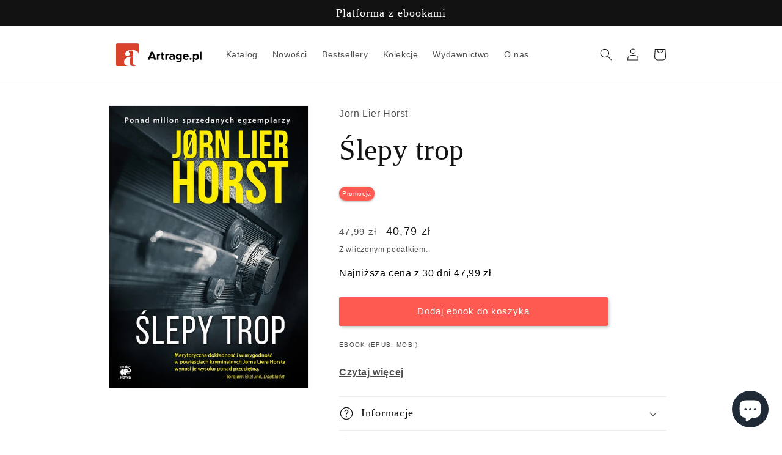

--- FILE ---
content_type: text/javascript; charset=utf-8
request_url: https://artrage.pl/products/slepy-trop.js
body_size: 719
content:
{"id":7265772667019,"title":"Ślepy trop","handle":"slepy-trop","description":"\u003cdiv class=\"container product_container\" data-mce-fragment=\"1\" itemtype=\"https:\/\/schema.org\/Product\" itemscope=\"\"\u003e\n\u003cdiv class=\"product_descrition\" data-mce-fragment=\"1\"\u003e\n\u003cdiv class=\"container m-0 p-0 p-md-3\" data-mce-fragment=\"1\"\u003e\n\u003cdiv class=\"row\" data-mce-fragment=\"1\"\u003e\n\u003cdiv class=\"col-12 mx-auto p-0\" data-mce-fragment=\"1\"\u003e\n\u003cdiv id=\"myTabContent\" class=\"tab-content\" data-mce-fragment=\"1\"\u003e\n\u003cdiv aria-labelledby=\"description-tab\" role=\"tabpanel\" id=\"description\" class=\"tab-pane fade active show\" data-mce-fragment=\"1\"\u003e\n\u003cdiv class=\"p-0 m-0 mt-4 T1L\" data-mce-fragment=\"1\" itemprop=\"description\"\u003e\n\u003cdiv class=\"T1L ps-2 pe-2 ps-md-1 pe-md-1\" data-mce-fragment=\"1\"\u003e\n\u003cp\u003e\u003cspan data-v-67506c85=\"\" data-v-1f839202=\"\" class=\"teaser-text\"\u003eWILLIAM WISTING mierzy się z kolejnym skomplikowanym zadaniem kryminalnym. By rozwiązać tajemnicę sprzed lat, będzie musiał złamać koleżeńską solidarność i podważyć zaufanie do instytucji, którą sam reprezentuje... Obsypana pochwałami powieść norweskiego pisarza, który zna środowisko przestępcze od podszewki.\u003c\/span\u003e\u003c\/p\u003e\n\u003cdiv data-v-67506c85=\"\" data-v-1f839202=\"\" class=\"teaser-description\"\u003e\n\u003cdiv data-v-1f839202=\"\" data-v-67506c85=\"\" class=\"html html-default-styles\" id=\"97982dc1-6d8f-4406-9454-7499469eda20\"\u003e\n\u003cp\u003eSamotna matka, Sofie Lund, przeprowadza się z roczną córeczką Mają do domu, który odziedziczyła po dziadku, trudnym w kontaktach człowieku, od lat pozostającym w kręgu zainteresowania policji. Sofie postanawia wynająć firmę sprzątającą, aby wyrzucić z domu wszystkie pamiątki po krewnym, o którym najchętniej jak najszybciej by zapomniała. Pozostaje po nim tylko sejf, przytwierdzony na stałe do podłogi w piwnicy.\u003cbr\u003eW sejfie leży coś, co zaskoczy nie tylko Sofie Lund, ale też wszystkich pracowników komendy policji w Larviku. Tajemniczy przedmiot doprowadzi do ponownego otwarcia sprawy, która od dawna nie daje spokoju Williamowi Wistingowi.\u003cbr\u003e\u003c\/p\u003e\n\u003cp\u003eWisting dostrzega wreszcie możliwe rozwiązanie, nić, po której można spróbować dojść do kłębka. Aby tego dokonać, będzie musiał złamać koleżeńską solidarność i podważyć zaufanie do instytucji, którą sam reprezentuje.\u003c\/p\u003e\n\u003c\/div\u003e\n\u003c\/div\u003e\n\u003cdiv data-v-67506c85=\"\" data-v-1f839202=\"\" class=\"teaser-description\"\u003e\n\u003cdiv data-v-1f839202=\"\" data-v-67506c85=\"\" class=\"html html-default-styles\" id=\"61e518ae-f6db-43cb-aa26-139451eb80f7\"\u003e\u003cbr\u003e\u003c\/div\u003e\n\u003c\/div\u003e\n\u003c\/div\u003e\n\u003c\/div\u003e\n\u003c\/div\u003e\n\u003c\/div\u003e\n\u003c\/div\u003e\n\u003c\/div\u003e\n\u003c\/div\u003e\n\u003c\/div\u003e\n\u003c\/div\u003e","published_at":"2024-01-30T09:29:47+01:00","created_at":"2024-01-30T09:28:51+01:00","vendor":"Smak Słowa","type":"Kryminał \u0026 Thriller","tags":["Omnibus: Compliant"],"price":4079,"price_min":4079,"price_max":4079,"available":true,"price_varies":false,"compare_at_price":4799,"compare_at_price_min":4799,"compare_at_price_max":4799,"compare_at_price_varies":false,"variants":[{"id":41906144182411,"title":"Default Title","option1":"Default Title","option2":null,"option3":null,"sku":null,"requires_shipping":false,"taxable":true,"featured_image":null,"available":true,"name":"Ślepy trop","public_title":null,"options":["Default Title"],"price":4079,"weight":0,"compare_at_price":4799,"inventory_management":null,"barcode":null,"requires_selling_plan":false,"selling_plan_allocations":[]}],"images":["\/\/cdn.shopify.com\/s\/files\/1\/0597\/1329\/0379\/files\/138910-slepy-trop-jorn-lier-horst-1.jpg?v=1706603385"],"featured_image":"\/\/cdn.shopify.com\/s\/files\/1\/0597\/1329\/0379\/files\/138910-slepy-trop-jorn-lier-horst-1.jpg?v=1706603385","options":[{"name":"Title","position":1,"values":["Default Title"]}],"url":"\/products\/slepy-trop","media":[{"alt":null,"id":25980476194955,"position":1,"preview_image":{"aspect_ratio":0.71,"height":800,"width":568,"src":"https:\/\/cdn.shopify.com\/s\/files\/1\/0597\/1329\/0379\/files\/138910-slepy-trop-jorn-lier-horst-1.jpg?v=1706603385"},"aspect_ratio":0.71,"height":800,"media_type":"image","src":"https:\/\/cdn.shopify.com\/s\/files\/1\/0597\/1329\/0379\/files\/138910-slepy-trop-jorn-lier-horst-1.jpg?v=1706603385","width":568}],"requires_selling_plan":false,"selling_plan_groups":[]}